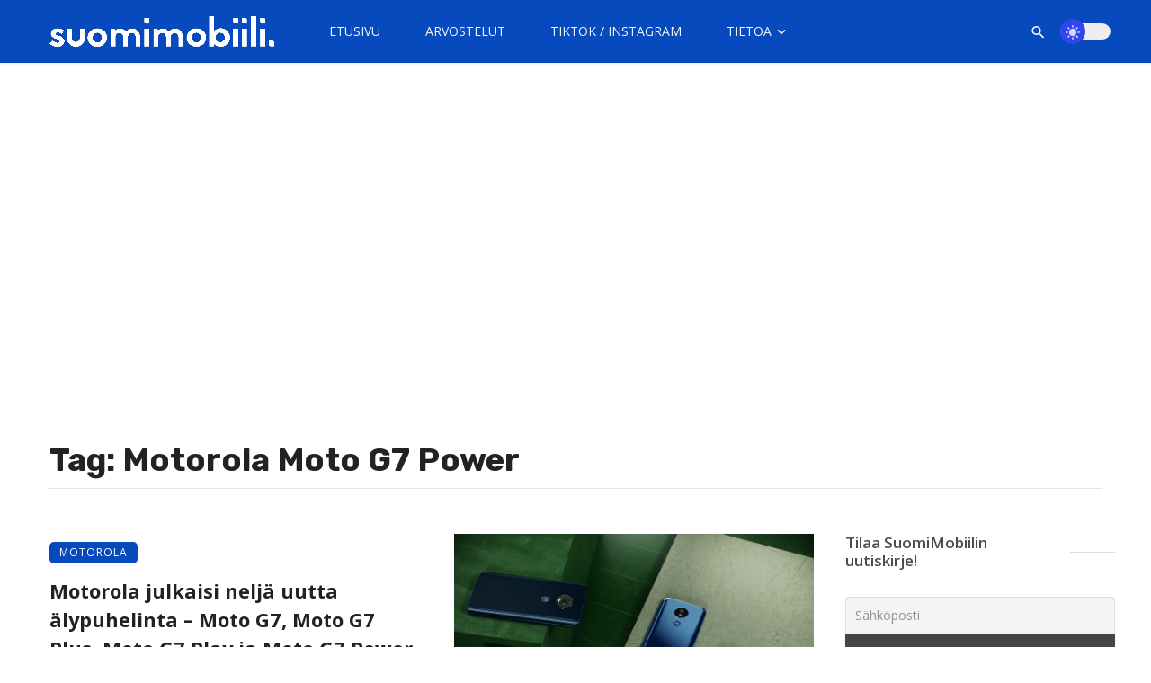

--- FILE ---
content_type: text/html; charset=utf-8
request_url: https://www.google.com/recaptcha/api2/aframe
body_size: 245
content:
<!DOCTYPE HTML><html><head><meta http-equiv="content-type" content="text/html; charset=UTF-8"></head><body><script nonce="cbAJM38d7CoOWdts2iegNw">/** Anti-fraud and anti-abuse applications only. See google.com/recaptcha */ try{var clients={'sodar':'https://pagead2.googlesyndication.com/pagead/sodar?'};window.addEventListener("message",function(a){try{if(a.source===window.parent){var b=JSON.parse(a.data);var c=clients[b['id']];if(c){var d=document.createElement('img');d.src=c+b['params']+'&rc='+(localStorage.getItem("rc::a")?sessionStorage.getItem("rc::b"):"");window.document.body.appendChild(d);sessionStorage.setItem("rc::e",parseInt(sessionStorage.getItem("rc::e")||0)+1);localStorage.setItem("rc::h",'1763836283016');}}}catch(b){}});window.parent.postMessage("_grecaptcha_ready", "*");}catch(b){}</script></body></html>

--- FILE ---
content_type: application/javascript; charset=utf-8
request_url: https://fundingchoicesmessages.google.com/f/AGSKWxWZzUbTTnc1oqZw2siu6YeiPDslGng_vFgFrA7uAjnfXuJRXXgM1UraCiOUv2_go7Ay-jHQzbAr5DzZcd9HTnKKNRBpmXx-WKu7vY4nJOwJGRmaZzdSVRIX6GabxbvFIFUZN_cmHE6z7pDcRNF8t3wobhJSoSmQ2DwTvU5iibOmw6Jsov3ip7y7biaO/_.org/pops.js/skins/ads-/adhomepage2./adzonetop./ad?data=
body_size: -1295
content:
window['af2bf91d-d3e5-43f3-9195-e94f33812996'] = true;